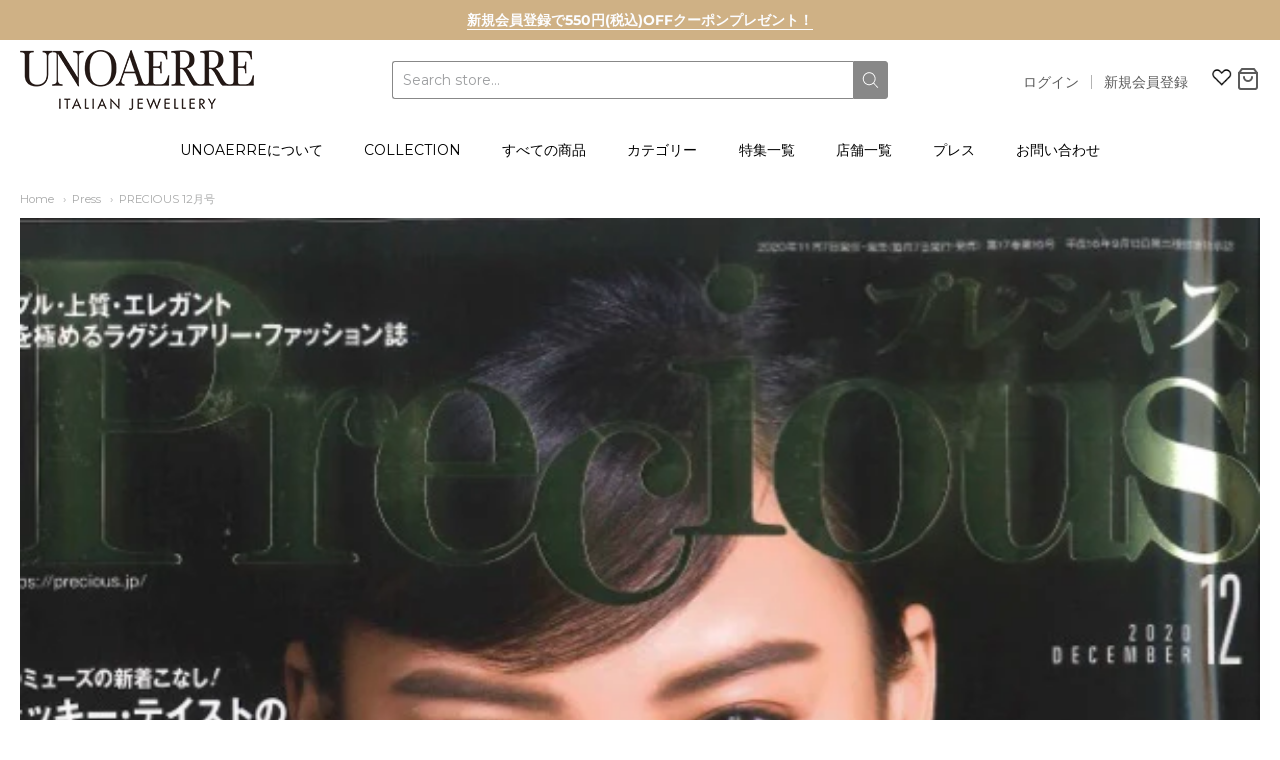

--- FILE ---
content_type: text/html; charset=UTF-8
request_url: https://beeapp.me/contactform/ajaxLoadContactFormPage?shop=unoaerre.myshopify.com
body_size: 2232
content:
 <script src="https://maxcdn.bootstrapcdn.com/bootstrap/3.3.7/js/bootstrap.min.js" integrity="sha384-Tc5IQib027qvyjSMfHjOMaLkfuWVxZxUPnCJA7l2mCWNIpG9mGCD8wGNIcPD7Txa" crossorigin="anonymous"></script>

<!-- Frontend Test --->
<style>
    .float-ct-bu
    {
        position: fixed;
        padding: 10px 15px;
        font-weight: bold;
        letter-spacing: 0.7px;
        line-height: 1em;
        cursor: pointer;
        z-index: 99999;
        bottom: 0px;
    right: 20px;
        border-top-right-radius: 5px;
        border-top-left-radius: 5px;

        background-color: #000000;
        color: #ffffff;
        font-size: 14px;
    }
    .bod-fl-c {
        float: left;
        clear: both;
        width: 100%;
    }

    .lblrequired:after {
        content: "*";
        color: red;
        padding-left: 5px;
    }
    .fid-wr {
        padding: 0px;
        padding-top: 5px;
        padding-bottom: 5px;
    }

    #ctf-sbm-b {
        background-image: none!important;
        text-shadow: none!important;
        background-color: #000000!important;
        color: #ffffff;
        font-size: 14px;
        border: none;
    }

    #suc-mes-afts {
         display: none;
         font-size: 16px;
         color: #000000;
         text-align: center;
    }

    #form-mes-afts {
        font-size: 16px;
        color: #000000;
        text-align: center;
    }

    #cont-for-model {
        padding-top: 30px;
        background: none;
        z-index: 99999999;
        position: fixed;
        width: 100%;
        height: 100%;
        background: #00000094;
    }

    .modal {
        visibility: visible;
    }
    .modal-dialog {
        z-index: 999999!important;
    }

    #ctf-sub .modal-content {
        background: #ffffff;
    }

    .modal-header {
        border: none!important;
    }
    .for-f-wrp {
        float: left;
        clear: both;
        width: 100%;
    }
</style>

<div class="container" style="background: none; margin-top: 75px; max-width: 100%">
    <div class="col-md-12 col-sm-12 col-xs-12">
        <form method="post" id="ctf-sub" action="https://beeapp.me/contactform/ajaxSubmit?shop=unoaerre.myshopify.com">
            <div style="float: left; clear: both; width: 100%">
                <p id="suc-mes-afts">お問い合わせありがとうございました。受付順に対応させていただいております。ご返答までにお時間がかかる場合がございます。</p>

                <div class="for-f-wrp">
                    <div class="col-md-12 col-sm-12 col-xs-12">
                        <p id="form-mes-afts">ご質問などありましたら、お問い合せ内容に入力し送信してください。<br><br></p>
                    </div>

                    
        <div class='fid-wr col-md-6 col-sm-6 col-xs-12'>
            <label class='lblrequired'>氏名</label>
            <div class='f-r-but'>
                <input type='text' class='form-control' name='name' required>
            </div>
        </div>                    
        <div class='fid-wr col-md-6 col-sm-6 col-xs-12'>
            <label class='lblrequired'>メールアドレス</label>
            <div class='f-r-but'>
                <input type='email' class='form-control' name='email' required>
            </div>
        </div>                                                                                
        <div class='fid-wr col-md-12 col-sm-12 col-xs-12'>
            <label class='lblrequired'>タイトル</label>
            <div class='f-r-but'>
                <input type='text' class='form-control' name='subject' required>
            </div>
        </div>                    
        <div class='fid-wr col-md-12 col-sm-12 col-xs-12'>
            <label class='lblrequired'>お問い合わせ内容</label>
            <div class='f-r-but'>
                <textarea class='form-control' name='message' required></textarea>
            </div>
        </div>                </div>

                                <div class="for-f-wrp ctp-wr-c" style="padding-left: 15px">
                    <div style="float:left; margin-top: 8px; padding-right: 5px">
                        <b style="color: red; float: left; padding-right: 5px; display: none">Security question:</b>
                        <label style="float: left; font-weight: bold">16+ 11 = </label>
                    </div>
                    <div style="float:left;">
                        <input id="ct-ret" type="text" class="form-control" style="width:100px" required>
                    </div>

                    <div class="for-f-wrp">
                        <b id="ct-err" style="float: left; clear: both; color: red; display: none; padding-top: 15px; width: 100%">The answer is not correct</b>
                    </div>
                </div>
                
                <div style="float: left; clear: both; width: 100%">
                    <button style="float: right" id="ctf-sbm-b" type="submit" class="btn btn-lg btn-default">送信</button>
                </div>
            </div>
        </form>
    </div>
</div>

<script>
    jQuery(function ($) {
        $(document).ready(function () {
            $('#ctf-sub').submit(function() {

                                var ctRet = $('#ct-ret').val();
                if (ctRet != 27) {
                    $('#ct-err').fadeIn(100);
                    return false;
                }
                                
                $('#ct-err').fadeOut(100);
                $('.ctp-wr-c').fadeOut(100);

                var buttonText = $('#ctf-sbm-b').html();
                $('#ctf-sbm-b').html('Submitting ...');
                $('#form-mes-afts').fadeOut(0);

                var actionUrl = $("#ctf-sub").attr('action');
                $.ajax({
                    type : 'POST',
                    url  : actionUrl,
                    data : $('#ctf-sub').serialize(),
                    success :  function(data) {
                        $('#ctf-sbm-b').html(buttonText);
                        $('.for-f-wrp').fadeOut(10);
                        $('#suc-mes-afts').fadeIn(100);
                        $('#ctf-sbm-b').fadeOut(10);
                        return false;
                    }
                });

                return false;
            });
            $('head').prepend('<link rel="stylesheet" href="https://beeapp.me/assets/css/bootstrap-rw.css">');
        });
    });
</script>